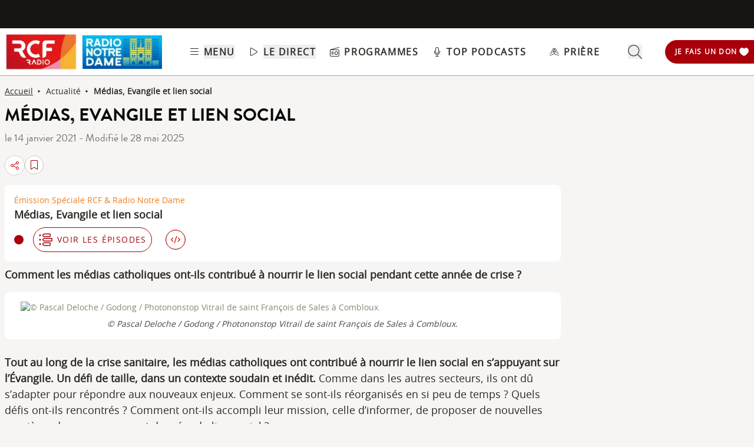

--- FILE ---
content_type: text/html; charset=UTF-8
request_url: https://www.rcf.fr/articles/actualite/medias-evangile-et-lien-social
body_size: 2279
content:
<!DOCTYPE html>
<html lang="en">
<head>
    <meta charset="utf-8">
    <meta name="viewport" content="width=device-width, initial-scale=1">
    <title></title>
    <style>
        body {
            font-family: "Arial";
        }
    </style>
    <script type="text/javascript">
    window.awsWafCookieDomainList = [];
    window.gokuProps = {
"key":"AQIDAHjcYu/GjX+QlghicBgQ/7bFaQZ+m5FKCMDnO+vTbNg96AF9ZO7knldUHP8/4v89DrtSAAAAfjB8BgkqhkiG9w0BBwagbzBtAgEAMGgGCSqGSIb3DQEHATAeBglghkgBZQMEAS4wEQQMdMda3UYhahVsCXvUAgEQgDuVdMhHcUEmAgLaAz3dl+bxRFCsbgw6H8Od+h9kjx73yBqg0YpijoxCxbxmsKvqxC3U9oY9araV+F5RKA==",
          "iv":"A6x+ZwFRFAAAExPj",
          "context":"xTMribKiUyDGfUDsLhAzxm/XxtykJZc1sq3tSp2QXwsbkJVT1X3Unxw8Vkwdezn3DkagCBgHVBudWxzs5UPXq2GDe0JauxYqGuP3tP25uD4bs9FjWbj5BS6y46eSv4WTzFQ5oiaVHHZscQxPeTJKxWAFFEgyXZqG/9V4UeM78ne8Q1cxKJpsKnwoIMYG1ynbUQpoOa+OACaywXEGUSk21xwxezGQhpSa895d/GceCjaIDPVPPMkFoPi51BlXngv4QgnGju9Bo+FrfT8spjpwn5M8hnw2D0Zb6kx8YjsW3tlXJ1jVJZYJ+BjlLrdzce2MUAWH7T5O9GWwj/DW7L47U/kXBoOTetZRT2naz6biv5t2WpmIlSEDXohGCrZtfjFxGGYVLeDFPDZPLceIqv3pf3QEb/q8dKA39WTt7CLDxOp2+zowoqiMgVr9UqAwGYf+HSYEd6ypYfPdfjtuTj6F0ubauK5oXQSZtnQbTLmZAvoo327qf5JRDG2lKwoyC3ywMJw0JXPmK4w4wPySWOBpTwo3mcQTsmTvaR0TlfPw5qnwJSDntgqUedPl6I7KKZxEG/hoIPDTr83oAGUjG/6yqYZa09xLqqj6aDOmJD2OEngvuogvBKjicdF9p8lMxABL5bQxkDHv+8ucVICrdjghlYEEjVE7GTs5/IMXg1nsTtuofDtMXiDbhGXUoMyCL6pOeDoiTQ8Y0XvpRAsq0X8HFsCtSY8TyB3lFUn/gZzAj2eDW6GJHTCkGpm5cjeuGo7cnGNWmYfG3pgV6A=="
};
    </script>
    <script src="https://367ca2ed70bb.3be428d9.us-east-2.token.awswaf.com/367ca2ed70bb/a082d8dab590/c80798ca724c/challenge.js"></script>
</head>
<body>
    <div id="challenge-container"></div>
    <script type="text/javascript">
        AwsWafIntegration.saveReferrer();
        AwsWafIntegration.checkForceRefresh().then((forceRefresh) => {
            if (forceRefresh) {
                AwsWafIntegration.forceRefreshToken().then(() => {
                    window.location.reload(true);
                });
            } else {
                AwsWafIntegration.getToken().then(() => {
                    window.location.reload(true);
                });
            }
        });
    </script>
    <noscript>
        <h1>JavaScript is disabled</h1>
        In order to continue, we need to verify that you're not a robot.
        This requires JavaScript. Enable JavaScript and then reload the page.
    </noscript>
</body>
</html>

--- FILE ---
content_type: text/javascript; charset=utf-8
request_url: https://www.rcf.fr/_nuxt/w6XapN8B.js
body_size: 1090
content:
import e from"./DmsauOPt.js";import{d as t,r,aP as l,a as o,o as s,n,j as a,b as i,f as c,l as d,g as u,t as p}from"./BjpMPQHE.js";const m={class:"relative"},x={class:"flex cursor-pointer items-center justify-center"},f=["textContent"],g={class:"mt-2 flex items-center justify-center"},y={key:0,class:"rounded-md bg-grey-800 px-1 text-center text-white"},v={key:1},b={class:"relative pl-4"},h={key:0,class:"absolute bottom-[100%] z-10 flex w-[500px] flex-col rounded-md bg-grey-50 p-4"},w=["textContent"],C={class:"mt-2 flex items-center justify-center"},k={key:0,class:"rounded-md bg-grey-800 px-1 text-white"},j=t({__name:"IntegrateReplay",props:{url:String,color:String,display:String,btn:Boolean,article:Boolean},setup(t){let j=r(!1),_=r(!1);function I(){j.value=!j.value}function B(){_.value=!_.value}function S(){j.value&&(j.value=!1)}function z(){var e;const t=null==(e=document.getElementById("modal"))?void 0:e.innerText;if(t){const e=document.createElement("textarea");e.textContent=t,e.style.position="absolute",e.style.right="200%",document.body.appendChild(e),e.select(),document.execCommand("copy"),e.remove(),B(),setTimeout(()=>{B(),I()},5e3)}}return(r,B)=>{const E=e,R=l("click-outside");return s(),o("div",{class:n(["w-8 h-8 ml-2 flex items-center justify-center border bg-white border-grey-200 rounded-full group transition-all"," hover:bg-"+t.color])},[a((s(),o("div",{class:"p-2 cursor-pointer",onClick:I},["small"===t.display?(s(),o("div",{key:0,class:n(["flex cursor-pointer items-center justify-center",t.btn?"border- rounded-full border-[1px] p-2 "+t.color+" text-"+t.color:"text-"+t.color])},[i("div",m,[i("div",x,[d(E,{name:"code-regular",class:n("h-4 w-4 transition-all group-hover:fill-white fill-"+t.color)},null,8,["class"])]),u(j)?(s(),o("div",{key:0,class:n(["absolute bottom-[100%] z-10 flex w-[40vw] flex-col rounded-md bg-grey-50 p-4 left-0",t.article?"-left-[200px]":"right-[60px]"])},[i("span",{class:"text-grey-950",id:"modal",textContent:p('<iframe allowfullscreen width=100% height=140px src="'+t.url+'"></iframe>')},null,8,f),i("div",g,[u(_)?(s(),o("span",y,"Code copié !")):(s(),o("span",{key:1,class:"cursor-pointer rounded-md bg-grey-800 px-1 text-center text-white",onClick:z},"Copier le code dans votre presse papier"))])],2)):c("",!0)])],2)):(s(),o("div",v,[i("div",b,[i("div",{class:n(["flex items-center justify-center hover:cursor-pointer group","text-"+t.color]),onClick:I},[d(E,{name:"code-regular",class:n("h-6 w-6 pr-1 fill-"+t.color+" group-hover:fill-red-500")},null,8,["class"]),B[0]||(B[0]=i("span",{class:"text-xs font-semibold uppercase tracking-widest"},"Intégrer",-1))],2),u(j)?(s(),o("div",h,[i("span",{id:"modal",textContent:p('<iframe allowfullscreen width=100% height=140px src="'+t.url+'"></iframe>')},null,8,w),i("div",C,[u(_)?(s(),o("span",k,"Code copié !")):(s(),o("span",{key:1,class:"cursor-pointer rounded-md bg-grey-800 px-1 text-white",onClick:z},"Copier le code dans votre presse papier"))])])):c("",!0)])]))])),[[R,S]])],2)}}}),_=Object.assign(j,{__name:"IntegrateReplay"});export{_};


--- FILE ---
content_type: text/javascript; charset=utf-8
request_url: https://www.rcf.fr/_nuxt/tjaSuW3p.js
body_size: 3296
content:
const __vite__mapDeps=(i,m=__vite__mapDeps,d=(m.f||(m.f=["./Dr0Ir1ZH.js","./BdKZ5lt5.js","./BjpMPQHE.js","./lQvfjWxm.js","./entry.C20mr6hO.css","./DvNBSSXv.js","./DmsauOPt.js","./DEBHEjvr.js","./DDd6Uq41.js","./w6XapN8B.js","./CMTqB-te.js","./-15Ls5e2.js","./SocialShare.CyLjwIW5.css","./SocialShareNetwork.Dinhm_pO.css"])))=>i.map(i=>d[i]);
import{_ as e}from"./lQvfjWxm.js";import{_ as t}from"./C964x_hm.js";import{_ as a}from"./BdKZ5lt5.js";import{d as l,a as s,o as r,b as o,e as i,w as n,h as d,t as c,r as u,c as p,M as m,F as f,k as _,l as g,n as h,g as v,C as y,f as x,aV as w,A as b,H as k,G as j}from"./BjpMPQHE.js";import{_ as F}from"./C-0vl4qR.js";import C from"./DmsauOPt.js";import{_ as A}from"./BCo6x5W8.js";import{_ as I}from"./DvNBSSXv.js";import{_ as U}from"./DDLe6T8Q.js";import{u as E}from"./Bahb5kHO.js";import"./DEBHEjvr.js";import"./DDd6Uq41.js";import"./Bs6FW6A4.js";const S={class:"flex flex-col desktop:flex-row desktop:justify-center items-center p-2 rounded-lg px-6 bg-white my-8 w-full"},W=l({__name:"AlsoRead",props:{article:{}},setup:e=>(e,t)=>{const l=a;return r(),s("div",S,[t[0]||(t[0]=o("span",{class:"font-semibold mr-4 min-w-fit text-center"},"LIRE AUSSI :",-1)),"also_read_folder"===e.article.target_paragraph_type?(r(),i(l,{key:0,class:"underline text-start",to:e.article.target_folder_alias},{default:n(()=>[d(c("[DOSSIER] "+e.article.target_folder_title),1)]),_:1},8,["to"])):(r(),i(l,{key:1,class:"underline text-start",to:e.article.target_article_alias},{default:n(()=>[d(c(e.article.target_article_title),1)]),_:1},8,["to"]))])}}),O=Object.assign(W,{__name:"AlsoRead"}),T={class:"flex flex-col items-center justify-center w-full max-w-2xl mx-auto mt-10 relative"},L={class:"w-full mt-2 text-center px-3"},P={class:"flex justify-center items-center"},R=["disabled"],D={class:"flex justify-center items-center my-4"},M=["onClick"],B=["disabled"],V=l({__name:"Slideshow",props:{images:{}},setup(e){const t=e,a=u(0),l=u(!1),i=p(()=>0===a.value),n=p(()=>a.value===t.images.length-1),d=()=>{a.value+=1},v=()=>{a.value-=1},y=()=>{l.value||n.value||(l.value=!0,d())},x=()=>{l.value||i.value||(l.value=!0,v())},w=()=>{l.value=!1},b=u(0),k=u(0),j=u(!1),A=e=>{b.value=e.touches[0].clientX,j.value=!0},I=e=>{j.value&&(k.value=e.touches[0].clientX)},U=()=>{if(!j.value)return;const e=k.value-b.value;Math.abs(e)>50&&(e>0?i.value||v():n.value||d()),E()},E=()=>{b.value=0,k.value=0,j.value=!1};return(e,d)=>{const u=F,p=C;return r(),s("div",T,[o("div",{class:"w-full overflow-hidden relative h-auto",onTouchstart:A,onTouchmove:I,onTouchend:U},[o("div",{class:"flex transition-transform duration-500 ease-in-out",style:m({transform:`translateX(-${100*a.value}%)`}),onTransitionend:w},[(r(!0),s(f,null,_(t.images,(e,t)=>(r(),s("div",{key:t,class:"w-full flex-shrink-0 h-auto flex justify-center items-center flex-col"},[g(u,{src:e.url,alt:e.alt,class:"rounded-lg w-full h-auto object-contain max-h-[500px] aspect-auto"},null,8,["src","alt"]),o("span",L,c(e.alt),1)]))),128))],36)],32),o("div",P,[o("button",{onClick:x,disabled:i.value||l.value,class:"disabled:opacity-50"},[g(p,{name:"chevron-left-solid",class:"ml-1 h-3.5 w-3.5 fill-orange-500"})],8,R),o("ul",D,[(r(!0),s(f,null,_(t.images,(e,i)=>(r(),s("li",{class:"mx-2 !my-0 flex flex-col justify-center items-center",key:i},[o("button",{onClick:e=>(e=>{e>=0&&e<t.images.length&&!l.value&&a.value!==e&&(l.value=!0,a.value=e)})(i),class:h(["w-4 h-4 rounded-full transition-colors duration-300 desktop:hover:bg-orange-300",a.value===i?"bg-orange-500":"bg-grey-950"])},null,10,M)]))),128))]),o("button",{onClick:y,disabled:n.value||l.value,class:"disabled:opacity-50"},[g(p,{name:"chevron-right-solid",class:"ml-1 h-3.5 w-3.5 fill-orange-500"})],8,B)])])}}}),H=Object.assign(A(V,[["__scopeId","data-v-cadf77a6"]]),{__name:"Slideshow"}),X={class:"my-2 flex flex-col rounded-lg bg-white p-4 text-sm"},$={class:"mb-2 text-lg font-bold text-grey-950"},z={class:"flex flex-col desktop:flex-row desktop:items-center"},G=l({__name:"ArticleSecondaryEpisode",props:{episode:{}},setup(e){const t=e,a=p(()=>({id:t.episode.id,type:"episode",title:t.episode.title,partners:[],published:null,description:null,url_linked_article:null,presenters:[],visual:null,show:null,duration:t.episode.duration,audio_file:t.episode.audio_file,datetime:null,radios:[],rolls:{podcast_not_roll:!1,podcast_pre_roll:!1,podcast_post_roll:!1}}));return(e,t)=>{const l=I;return r(),s("div",X,[o("span",$,c(e.episode.title),1),o("div",z,[g(l,{podcast:v(a),"in-article":!0,class:"mr-4"},null,8,["podcast"])])])}}}),N=Object.assign(G,{__name:"ArticleSecondaryEpisode"}),q={class:"flex flex-col w-full mt-6"},J={class:"flex flex-row w-full"},K={key:0,class:"mr-8"},Q=["data-src","src"],Y={class:"flex flex-col w-full text-grey-950"},Z={class:"mx-auto desktop:hidden"},ee=["data-src","src"],te=["innerHTML"],ae={class:"self-center mt-4"},le=l({__name:"ShowPresentation",props:{show:{}},setup(t){const l=u("");y(async()=>{const t=await e(()=>import("./Dq3QpTGc.js"),[],import.meta.url);l.value=t.default||t});const{isMobile:p}=E();return(e,t)=>{var u,m;const f=F,_=a,h=U;return r(),s("div",q,[o("div",J,[v(p)?x("",!0):(r(),s("div",K,[(null==(u=e.show.visual)?void 0:u.url)?(r(),i(f,{key:0,class:"rounded-lg",preload:"",format:"webp",typeof:"foaf:Image",placeholder:[22,12,1],"data-src":("getUrlWithFormatForCards"in e?e.getUrlWithFormatForCards:v(w))(e.show.visual,"324x324",e.show.radios),src:("getUrlWithFormatForCards"in e?e.getUrlWithFormatForCards:v(w))(e.show.visual,"324x324",e.show.radios),alt:e.show.visual.alt??"",height:"330",width:"330"},null,8,["data-src","src","alt"])):(r(),s("img",{key:1,class:"rounded-lg","data-src":v(l),src:v(l),alt:"image par défaut",typeof:"foaf:Image",width:"200",height:"200"},null,8,Q))])),o("div",Y,[t[0]||(t[0]=o("div",{class:"text-sm"},"Cet article est basé sur un épisode de l'émission :",-1)),g(_,{class:"flex text-xl desktop:text-3xl uppercase text-grey-950 font-brandonBold my-2 justify-center desktop:justify-start",to:e.show.alias},{default:n(()=>[d(c(e.show.title),1)]),_:1},8,["to"]),o("div",Z,[(null==(m=e.show.visual)?void 0:m.url)?(r(),i(f,{key:0,class:"rounded-lg",preload:"",format:"webp",typeof:"foaf:Image",placeholder:[22,12,1],"data-src":("getUrlWithFormatForCards"in e?e.getUrlWithFormatForCards:v(w))(e.show.visual,"200x200",e.show.radios),src:("getUrlWithFormatForCards"in e?e.getUrlWithFormatForCards:v(w))(e.show.visual,"200x200",e.show.radios),alt:e.show.visual.alt??"",height:"200",width:"200"},null,8,["data-src","src","alt"])):(r(),s("img",{key:1,class:"rounded-lg","data-src":v(l),src:v(l),alt:"image par défaut",typeof:"foaf:Image",width:"200",height:"200"},null,8,ee))]),o("div",{class:"hidden desktop:block",innerHTML:e.show.description},null,8,te)])]),o("div",ae,[g(h,{classes:"text-sm text-white hover:bg-red-500 uppercase no-underline tracking-widest rounded-full border-[1px] border-red-700 hover:border-red-500 bg-red-700 transition-all p-2",url:e.show.alias,obfuscated:!0,internal:!0},{default:n(()=>t[1]||(t[1]=[d(" Découvrir cette émission ",-1)])),_:1,__:[1]},8,["url"])])])}}}),se=Object.assign(le,{__name:"ShowPresentation"}),re={class:"ckeditor-body grid-cols-12 p-0"},oe={key:0,class:"col-span-12 my-4 flex w-full flex-col desktop:flex-row desktop:justify-center items-center border-y-2 border-y-grey-200 pb-8"},ie={class:"col-span-12 mt-4 flex w-full flex-col desktop:justify-center items-center pt-2 pb-8"},ne={class:"flex items-center"},de=l({__name:"ArticleBody",props:{article:{}},setup(a){const l=b(()=>e(()=>import("./Dr0Ir1ZH.js"),__vite__mapDeps([0,1,2,3,4,5,6,7,8,9]),import.meta.url)),n=b(()=>e(()=>import("./CMTqB-te.js"),__vite__mapDeps([10,6,3,2,4,11,12,8,13]),import.meta.url));function d(e){return"wysiwyg_paragraph"===e.target_paragraph_type}function c(e){return"also_read"===e.target_paragraph_type}function u(e){return"also_listen"===e.target_paragraph_type}function p(e){return"slideshow"===e.target_paragraph_type}function m(e){return"also_listen_secondary"===e.target_paragraph_type}return(e,a)=>{var h;const y=t,w=O,b=H,F=N,C=se;return r(),s(f,null,[o("div",re,[(r(!0),s(f,null,_(e.article.body,e=>(r(),s("div",{key:e.id,class:"col-span-12"},[d(e)?(r(),i(y,{key:0,paragraph:e,page_layout:"article"},null,8,["paragraph"])):c(e)?(r(),i(w,{key:1,article:e},null,8,["article"])):p(e)?(r(),i(b,{key:2,images:e.target_file},null,8,["images"])):u(e)&&e.episode?(r(),i(v(l),{key:3,episode:e.episode,showLink:!1},null,8,["episode"])):m(e)&&e.son?(r(),i(F,{key:4,episode:e.son},null,8,["episode"])):x("",!0)]))),128))]),(null==(h=e.article.episode)?void 0:h.id)?(r(),s("div",oe,[g(C,{show:e.article.episode.show},null,8,["show"])])):x("",!0),o("div",ie,[a[0]||(a[0]=o("span",{class:"mb-2 text-sm desktop:mr-2 text-grey-950"},"Cet article vous a plu ? Partagez-le :",-1)),o("div",ne,[g(v(n),{url:(e._.provides[j]||e.$route).fullPath,title:e.article.title,description:e.article.description?e.article.description.replace(/<\/?[^>]+(>|$)/g,""):"",media:("getUrlWithFormat"in e?e.getUrlWithFormat:v(k))(e.article.visual.url,"1280x630_og_image"),display:"articleBottom"},null,8,["url","title","description","media"])])])],64)}}}),ce=Object.assign(de,{__name:"ArticleBody"});export{ce as default};


--- FILE ---
content_type: text/javascript; charset=utf-8
request_url: https://www.rcf.fr/_nuxt/Cbqnn2cH.js
body_size: 89
content:
var a=(a=>(a[a.show=0]="show",a[a.playlist=1]="playlist",a[a.grid=2]="grid",a))(a||{}),r=(a=>(a.prev="prev",a.next="next",a))(r||{}),s=(a=>(a[a.forward=0]="forward",a[a.backward=1]="backward",a))(s||{});export{r as D,s as J,a as P};


--- FILE ---
content_type: text/javascript; charset=utf-8
request_url: https://www.rcf.fr/_nuxt/DDLe6T8Q.js
body_size: 544
content:
import{_ as e}from"./BdKZ5lt5.js";import{d as a,z as s,a as t,o,e as n,f as l,w as r,a1 as u,n as c,m as d,a0 as f}from"./BjpMPQHE.js";import{u as i}from"./Bs6FW6A4.js";const b=["href","target","tabindex"],m=a({__name:"ElementLink",props:{classes:{default:""},url:{default:""},target:{default:"_self"},obfuscated:{type:Boolean,default:!1},internal:{type:Boolean,default:!1},keyboardFocusableMenuItem:{type:Boolean},forceFocus:{type:Boolean}},setup(a){const m=a;const p=i();return s(()=>[m.forceFocus,p.displaySubMenu],([e,a])=>{e&&a&&f(()=>{const e=document.getElementById("forceFocus");e&&e.focus()})}),(a,s)=>{const f=e;return o(),t("span",null,[!a.obfuscated&&a.internal?(o(),n(f,{key:0,class:c(a.classes),to:a.url,target:a.target,tabindex:a.keyboardFocusableMenuItem?0:-1,id:"forceFocus"},{default:r(()=>[u(a.$slots,"default")]),_:3},8,["class","to","target","tabindex"])):a.obfuscated||a.internal?a.obfuscated?(o(),t("span",{key:2,class:c([a.classes,"urlencode hover:cursor-pointer"]),onClick:s[0]||(s[0]=e=>{return s=a.url,t=a.target,o=a.internal,void("_blank"==t?window.open(s,"_blank").focus():o?d().push(s):document.location.href=s);var s,t,o})},[u(a.$slots,"default")],2)):l("",!0):(o(),t("a",{key:1,class:c(a.classes),href:a.url,target:a.target,tabindex:a.keyboardFocusableMenuItem?0:-1,id:"forceFocus"},[u(a.$slots,"default")],10,b))])}}}),p=Object.assign(m,{__name:"ElementLink"});export{p as _};


--- FILE ---
content_type: text/javascript; charset=utf-8
request_url: https://www.rcf.fr/_nuxt/DaIYi3kv.js
body_size: 563
content:
import{E as t,p as e}from"./BjpMPQHE.js";const s=t("bookmarkeds",{state:()=>({list:[],content:{rows:[],pager:{},type:"all"}}),getters:{$auth(){const{$auth:t}=e();return t},bookmarkedsRepo(){const{$api:t}=e();return s=t,{get:async t=>s(`entity/bookmarked/${t}?random=${Math.random()}`),getContent:async(t,e)=>s("bookmarkeds/content/"+t+`?random=${Math.random()}`,{query:e}),add:async t=>s("entity/bookmarked",{method:"post",body:t}),delete:async(t,e)=>s("/entity/bookmarked/"+t+"?content="+e,{method:"delete"})};var s}},actions:{async getUserBookmarkeds(){try{if(null!=this.$auth.sub){let t=await this.bookmarkedsRepo.get(this.$auth.sub);this.list=t}}catch(t){this.list=[]}},async getUserBookmarkedsContent(t){try{if(null!=this.$auth.sub){let e={};if(void 0!==t.type){if(e.type=t.type,e.type!==this.content.type)e.page=0;else if(void 0!==t.page_id){const s=+t.page_id-1;e.page=s>=0?s:0}}else if(void 0!==t.page_id){const s=+t.page_id-1;e.page=s>=0?s:0}let s=await this.bookmarkedsRepo.getContent(this.$auth.sub,e);e.page&&e.page>0&&(!e.type||this.content.type===e.type)?this.content.rows=[...this.content.rows,...s.rows]:this.content=s,this.content.type=e.type||"all"}}catch(e){this.content={rows:[],pager:{},type:"all"}}},async add(t,e){if(null!=this.$auth.sub){let a={wso2_uid:[{value:this.$auth.sub}]};switch(e){case"article":a.article_id=[{target_id:t}];break;case"episode":a.episode_id=[{target_id:t}]}try{let t=await this.bookmarkedsRepo.add(a);this.list=t}catch(s){}}},async delete(t){if(null!=this.$auth.sub){const s=this.list.findIndex(e=>e.article_id==t||e.episode_id==t),a=this.list[s];try{await this.bookmarkedsRepo.delete(this.$auth.sub,t),this.list.splice(this.list.indexOf(a),1)}catch(e){}}}}});export{s as u};
